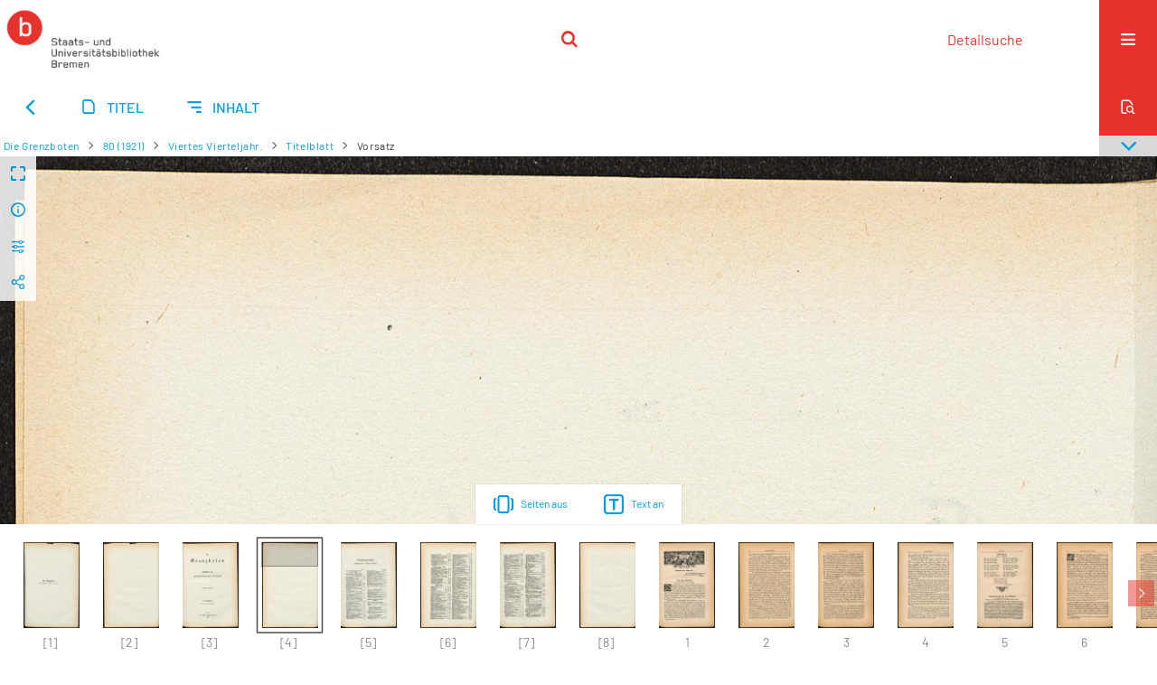

--- FILE ---
content_type: text/html;charset=utf-8
request_url: https://brema.suub.uni-bremen.de/grenzboten/339553
body_size: 10949
content:
<!DOCTYPE html>
<html lang="de"><head><title>Die Grenzboten / Viertes Vierteljah... [4</title><meta name="twitter:image" content="http://brema.suub.uni-bremen.de/grenzboten/download/webcache/304/339552"><meta name="twitter:title" content="Die Grenzboten / "><meta property="og:site" content="Die Grenzboten"><meta property="og:url" content="http://brema.suub.uni-bremen.de/grenzboten/339553"><meta property="og:type" content="page"><meta property="og:title" content=""><meta property="book:release_date" content=""><meta property="og:image" content="http://brema.suub.uni-bremen.de/grenzboten/download/webcache/304/339552"><meta property="og:image:width" content="304"><meta property="og:image:height" content="466"><meta http-equiv="Content-Type" content="xml; charset=UTF-8"><meta name="viewport" content="width = device-width, initial-scale = 1"><meta name="description" content="Die Grenzboten"><meta lang="de" content=""><link rel="shortcut icon" href="/grenzboten/domainimage/favicon.ico" type="image/x-icon"><link rel="alternate" type="application/rss+xml" title="Die Grenzboten" href="/grenzboten/rss"><link type="text/css" href="/css/suub-balancer_front1.suubdfggb_content.css?2499092661160459516" rel="stylesheet"><link type="text/css" href="/thirdparty/shariff/shariff.complete.css" rel="stylesheet"><script src="/thirdparty/jquery-3.6.0.min.js">&#160;</script><script defer src="/static/scripts/main.js">&#160;</script><script defer src="/static/scripts/common.js">&#160;</script><script defer src="/static/scripts/fulltext.js">&#160;</script><script defer src="/static/scripts/base23.js">&#160;</script><script defer src="/thirdparty/shariff/shariff.complete.js">&#160;</script><link type="text/css" href="/static/scripts/thirdparty/OpenLayers-4.6.5/ol.css" rel="stylesheet"><script defer src="/static/scripts/thirdparty/OpenLayers-4.6.5/polyfill.js">&#160;</script><script defer src="/static/scripts/thirdparty/OpenLayers-4.6.5/ol.min.js">&#160;</script><script defer src="/static/scripts/zoom.js">&#160;</script></head><body style="" class="bd-guest   bd-flexLayout  bd-r-suub bd-m- bd-suubdfggb  bd-retroPeriodicals bd-periodical bd-portal bd-pages bd-portal-zoom bd-pages-zoom bd-periodical-zoom bd-periodical-zoom-339553 bd-list-rows bd-use-base23 bd-contribution"><span style="display:none" id="meta"><var id="tree">&#160;<var id="timeout" value="3600" class=" sessionsys"> </var><var id="name" value="suubdfggb" class=" domain"> </var><var id="relativeRootDomain" value="suub" class=" domain"> </var><var id="pathinfo" value="/grenzboten/id/339553" class=" request"> </var><var id="fulldata" value="false" class=" domain"> </var><var id="search-linkDetailedsearchScope" value="domain" class=" templating"> </var><var id="class" value="periodical" class=" request"> </var><var id="classtype" value="portal" class=" request"> </var><var id="tab" value="zoom" class=" request"> </var><var id="id" value="339553" class=" request"> </var><var id="leftColToggled" value="false" class=" session"> </var><var id="facetFilterToggled" value="false" class=" session"> </var><var id="topheight" value="86" class=" session"> </var><var id="bottomheight" value="62" class=" session"> </var><var id="bodywidth" value="1000" class=" session"> </var><var id="centercolwidth" value="1280" class=" session"> </var><var id="middlerowheight" value="570" class=" session"> </var><var id="numberOfThumbs" value="20" class=" session"> </var><var id="clientwidth" value="1000" class=" session"> </var><var id="fullScreen" value="false" class=" session"> </var><var id="staticWidth" value="false" class=" session"> </var><var id="rightcolwidth" value="0" class=" session"> </var><var id="leftcolwidth" value="0" class=" session"> </var><var id="zoomwidth" value="0" class=" session"> </var><var id="mode" value="w" class=" session"> </var><var id="initialized" value="true" class=" session"> </var><var id="sizes" value="128,1200,2000,0,1000,304,1504,504,800" class=" webcache"> </var><var id="availableZoomLevels" value="304,504,800,1000,1504,2000" class=" webcache"> </var><var id="js-toggleMobileNavi" value="None" class=" templating"> </var><var id="fullscreen-fullzoomOnly" value="false" class=" templating"> </var><var id="css-mobileMin" value="16384px" class=" templating"> </var><var id="tei-on" value="false" class=" templating"> </var><var id="search-alertIfEmpty" value="false" class=" templating"> </var><var id="search-quicksearchScope" value="domain" class=" templating"> </var><var id="search-toggleListMinStructs" value="3" class=" templating"> </var><var id="search-highlightingColor" value="00808066" class=" templating"> </var><var id="layout-wrapperMargins" value="body" class=" templating"> </var><var id="layout-useMiddleContentDIV" value="false" class=" templating"> </var><var id="layout-navPortAboveMiddleContentDIV" value="false" class=" templating"> </var><var id="navPort-align" value="center" class=" templating"> </var><var id="navPort-searchTheBookInit" value="closed" class=" templating"> </var><var id="navPath-pageviewStructureResize" value="css" class=" templating"> </var><var id="layout-useLayout" value="singleColumn" class=" templating"> </var><var id="listNavigation-keepToggleState" value="true" class=" templating"> </var><var id="fullscreen-mode" value="None" class=" templating"> </var><var id="groups" value="guest" class=" user"> </var><var id="zoomfullScreen" value="" class="session"> </var><var id="availableZoomLevels" value="304,504,800,1000,1504,2000" class="                 webcache"> </var><var id="oversizes" value="4000,30000,8000,6000,15000,10000" class="webcache"> </var><var id="zoomTileSize" value="512" class="webcache"> </var><var id="zoom-name" value="zoom" class="                 templating"> </var><var id="zoom-thumbLabels" value="pagination" class="                 templating"> </var><var id="zoom-saveFilters" value="true" class="                 templating"> </var><var id="zoom-toggler" value="pagetext,thumbs" class="                 templating"> </var><var id="zoom-showThumbPageNumber" value="true" class="                 templating"> </var><var id="zoom-prevAndNextPageStyle" value="likePageview" class="                 templating"> </var><var id="zoom-saveSettings" value="true" class="                 templating"> </var><var id="zoom-pagetextTogglerShow" value="ifHasText" class="                 templating"> </var><var id="zoom-thumbLabelColor" value="888" class="                 templating"> </var><var id="zoom-backgroundColor" value="255,255,255" class="                 templating"> </var><var id="zoom-scaleLine" value="false" class="                 templating"> </var><var id="zoom-controlColor" value="0,0,0" class="                 templating"> </var><var id="zoom-fitTo" value="width" class="                 templating"> </var><var id="zoom-thumbTogglerInitPos" value="visible" class="                 templating"> </var></var><var id="client" value="browser">&#160;</var><var id="guest" value="true">&#160;</var><var class="layout" id="colleft" value="zoom,">&#160;</var><var class="layout" id="colright" value="">&#160;</var></span><div id="custom-menu-layer" class="wiki wiki-layer custom-menu-layer wiki-custom-menu-layer customMenuLayer "><div>
  <span class="chooseLanguage langEls"><a class="uppercase sel"><abbr>de</abbr></a><a href="/action/changeLanguage?lang=en" class="uppercase "><abbr title="Sprache &#228;ndern: Englisch">en</abbr></a></span>
  <div class="custom-menu-layer ml-close">Schlie&#223;en</div>
  <h1><a href="/">Home</a></h1>
  <h1><a href="/search">Detailsuche</a></h1>
  <br>
  <section><div class="menusection domainBox"><h4 class="menuheader" id="menuheaderDomainbox"><div>Sammlungen</div></h4><div class="menubox menubox menuboxDomainbox menuboxDomainbox-tree "><ul class="vl-nav nav"><li><a href="/" id="suub" class="">Digitale Sammlungen</a></li><li class=""><ul><li><a class="suub-child suubtheater " href="/suubtheater">Bremer Theaterzettel</a></li></ul></li><li class=""><ul><li><a class="suub-child brembuerg " href="/brembuerg">Bremische B&#252;rgerschaft</a></li></ul></li><li class=""><ul><li><a class="suub-child suubpapyri " href="/papyri">Die Bremer Papyri</a></li></ul></li><li class="sel"><ul><li><a class="suub-child suubdfggb sel " href="/grenzboten">Die Grenzboten</a></li></ul></li><li class=""><ul><li><a class="suub-child suubdsdk " href="/dsdk">Digitale Sammlung Deutscher Kolonialismus</a></li></ul></li><li class=""><ul><li><a class="suub-child suubcasual " href="/suubcasual">Gelegenheitsschrifttum </a></li></ul></li><li class=""><ul><li><a class="suub-child suubms " href="/ms">Mittelalterliche Handschriften</a></li></ul></li><li class=""><ul><li><a class="suub-child suubna " href="/nachlaesse">Nachl&#228;sse und Autographen</a></li><li class=""><ul><li><a class="suubna-child erman " href="/erman">Nachlass Adolf Erman</a></li></ul></li><li class=""><ul><li><a class="suubna-child knigge " href="/knigge">Nachlass Adolph Knigge</a></li></ul></li><li class=""><ul><li><a class="suubna-child halle " href="/halle">Nachlass Henni von Halle</a></li></ul></li></ul></li><li class=""><ul><li><a class="suub-child hist_zeit " href="/hist_zeit">Zeitungen</a></li><li class=""><ul><li><a class="hist_zeit-child bremzeit " href="/bremzeit">Bremische Zeitungen</a></li></ul></li><li class=""><ul><li><a class="hist_zeit-child zeitungen17 " href="/zeitungen17">Historische Zeitungen</a></li></ul></li></ul></li></ul></div></div></section>
  <br>
  <h2><a id="linkImprint" class=" textlink" href="https://www.suub.uni-bremen.de/infos/impressum/" type="external">Impressum</a></h2> 
  <h2><a id="linkPrivacy" class=" textlink" href="https://www.suub.uni-bremen.de/infos/datenschutzerklaerung/" type="external">Datenschutz</a></h2> 

</div></div><div id="main" class="divmain "><div id="topParts" class=""><header role="banner" class=""><div id="defaultTop" class="wiki wiki-top defaultTop wiki-defaultTop defaultTop "><p></p></div><div id="mobileTop" class="defaultTop"><div class="main"><div id="topLogo"><a href="/suub" title="HOME">&#160;</a></div><div class="topLiner"><div class="vlsControl vl-mobile-top"><div class="searchbox totoggle"><form method="get" onsubmit='return alertIfEmpty("mobileQuicksearch")' name="searchBox" class="searchform" id="mobilequickSearchform" action="/grenzboten/search/quick"><a class="textlink   " id="searchexpert" href="/grenzboten/search"><span>Detailsuche</span></a><div id="mqs-wrap"><label class="screenreaders" for="mobileQuicksearch">Schnellsuche: </label><span class="button large edge slim flat noborder searchglass glassindic"><span style="display:none">&#160;</span></span><input type="text" id="mobileQuicksearch" name="query" class="quicksearch" onfocus="this.value=''" style="" placeholder="Suche " value="" preset="" msg="Bitte mindestens einen Suchbegriff eingeben."></div><button type="submit" id="quicksearchSubmit" class=" button large edge slim flat noborder searchglass"><span class="hidden">OK</span></button></form></div></div></div><div title="Men&#252;" class="button custom-menu-layer top-toggler large flat noborder contents toggle leftParts"><span style="display: none;">&#160;</span></div></div></div></header></div><div id="centerParts" class="maincol "><main role="main" class=""><img alt="" style="position:absolute;left:-9999px" id="cInfo" width="0" height="0"><nav class="navPort   "><ul id="navPort" class="nav-inline navPort-pages navPort-periodical-zoom"><li id="navUrlTab" class="viewCtrl firstCtrl"><a href="/zeitungen17/date/day/1246157?d=1688-11-24" class="lastNavUrl"><i class="cap tab">Ergebnisliste</i></a></li><li class="viewCtrl  tab-titleinfo evenCtrl tab-periodical tab-pages-titleinfo" id="tab-periodical-titleinfo"><a href="/grenzboten/periodical/titleinfo/339548"><i class="cap tab">Titel</i><i class="cap abbrTab __tabTitleinfoAbbr">Titel</i></a></li><li class="viewCtrl  tab-structure lastCtrl tab-periodical tab-pages-structure" id="tab-periodical-structure"><a href="/grenzboten/periodical/structure/339548"><i class="cap tab">Inhalt</i><i class="cap abbrTab __tabStructureAbbr">Inhalt</i></a></li><span style="font-size:0px">&#160;</span></ul><div id="searchTheBook" class="searchTheBook searchTheBook-pages searchTheBook-zoom ly-"><form method="get" class="searchform" action="/grenzboten/periodical/search/339553" id="inbookSearch"><div class="input-wrapper "><label class="screenreaders" for="inputSearchTheBook">Im Heft suchen</label><input type="text" name="query" id="inputSearchTheBook" placeholder="Im Heft suchen" value=""></div><span class="vlsControl"><button type="submit" id="quicksearchSubmit" title="Im Heft suchen" class="button searchglass flat noborder "><span style="display: none">&#160;</span></button></span></form></div></nav><nav role="navigation" content="content-navpath" class="structure-layer"><div id="navPath" class="structure-layer-navPath "><div class="path"><a class="item journal" href="/grenzboten/periodical/zoom/339550">Die Grenzboten</a> <span class="npNext npItem"> </span><a class="item journal_volume" href="/grenzboten/periodical/zoom/339550">80 (1921)</a> <span class="npNext npItem"> </span><a class="item journal_issue" href="/grenzboten/periodical/zoom/339550">Viertes Vierteljahr.</a> <span class="npNext npItem"> </span><a class="item codex" href="/grenzboten/periodical/zoom/339550">Titelblatt</a> <span class="npNext npItem"> </span><span class="item">Vorsatz</span> </div><div class="vls-open-Layer get-pageviewStructure" id="open-pageviewStructure-tree" title="Inhaltliche Struktur"><div class="ar hidden">&#160;</div></div></div></nav><nav role="navigation" content="content-structure" class="structure-layer"><div class="pageviewStructure-tree structlist-elem"><var id="pageviewStructure-collection" value=""> </var><var id="pageviewStructure-class" value="periodical"> </var><var id="pageviewStructure-ctx" value=""> </var><div class="treeLoading">Wird geladen ...</div></div></nav><var id="nextImageTab" value="zoom"> </var><var id="prevImageTab" value="zoom"> </var><var id="firstImageID" value="339553"> </var><var id="pageview-controls" class="templating" value="modern"> </var><div style="position:relative"><div class="zoompane prevNext likePageview" style="position:absolute;width:100%"><i title="Vorige Seite" class="vls-button zoom__nav zoom__page prevnext                " id="zoom__navPrev"><i class="fa-icon markLink" id="prevPageMark"><span>&#160;</span></i></i><i title="N&#228;chste Seite" class="vls-button zoom__nav zoom__page prevnext                " id="zoom__navNext"><i class="fa-icon markLink" id="nextPageMark"><span>&#160;</span></i></i></div></div><div xmlns:vls="http://semantics.de/vls" id="map" class="zoompane" vls:ot_id="339553" vls:width="1963" vls:height="3012" vls:footersize="0" vls:dpi="300" vls:dpiRestrict="" vls:flip_rotate="nop" vls:zoomsizes="304,504,800,1000,1504,2000"> <div class="vl-pageview-controls"><div class="contents"><div class="vl-pbuttons"><a title="Vollbild" class="vl-btn fullzoom icon-fullscreen-open">&#160;</a><a class="vl-btn toggle mdContextinfo info" title="Titel">&#160;</a><a class="vl-btn toggle zoom__filterSliders icon-sliders" title="Bildbearbeitung">&#160;</a><a style="text-decoration:none" class="vl-btn toggle vl-socialnetworks icon-share" title="Social Media"> </a></div><div id="mdContextinfo" class="totoggle"><div class="header vl-btn-height"><div>Beitrag&#160; </div></div><div class="iiif"><a target="iiif-manifest" href="/i3f/v20/339548/manifest">IIIF-Manifest</a></div></div><div id="zoom__filterSliders" class="totoggle"><div id="zoom__filterSlidersContent"><i id="zoom__rotateClockwise" title="nach rechts drehen" class="vls-button icon-cw">&#160;</i><i id="zoom__rotateCounterclockwise" title="nach links drehen" class="vls-button icon-ccw">&#160;</i><div><i class="vls-button icon-sun" title="Helligkeit">&#160;</i><input id="brightness" type="range" min="0" max="200" value="100" unit="%"><span id="brightnessAmount">&#160;</span></div><div><i class="vls-button icon-adjust" title="Kontrast">&#160;</i><input id="contrast" type="range" min="0" max="200" value="100" unit="%"><span id="contrastAmount">&#160;</span></div><div><i class="vls-button icon-switch" title="Invertierung">&#160;</i><input id="invert" type="range" min="0" max="100" value="0" unit="%"><span id="invertAmount">&#160;</span></div><div><i class="vls-button icon-moon" title="Graustufen">&#160;</i><input id="grayscale" type="range" min="0" max="100" value="0" unit="%"><span id="grayscaleAmount">&#160;</span></div><div><i class="vls-button icon-video-alt" title="Sepia">&#160;</i><input id="sepia" type="range" min="0" max="100" value="0" unit="%"><span id="sepiaAmount">&#160;</span></div><i id="zoom__filterReset" title="zur&#252;cksetzen" class="vls-button icon-cw-arrows">&#160;</i></div></div><div id="vl-webcachesizes" class="totoggle"><div class="header vl-btn-height">Einzelbild herunterladen</div><div style="display:flex"><div class="key"><span>verf&#252;gbare Breiten</span></div><div><div style="padding-bottom:.5em"><a download="339553-klein" title="Bild herunterladen" class="" href="/grenzboten/download/webcache/504/339553">JPEG klein</a></div><div style="padding-bottom:.5em"><a download="339553-gro&#223;" title="Bild herunterladen" class="" href="/grenzboten/download/webcache/1000/339553">JPEG gro&#223;</a></div><div style="padding-bottom:.5em"><a download="339553-gr&#246;&#223;er" title="Bild herunterladen" class="" href="/grenzboten/download/webcache/2000/339553">JPEG gr&#246;&#223;er</a></div></div></div></div><div id="vl-socialnetworks" class="totoggle"><div class="shariff" data-orientation="vertical" data-url="https://brema.suub.uni-bremen.de/grenzboten/id/339553" data-media-url="" data-services='["twitter,"pinterest,"facebook]'>&#160;</div></div></div></div></div><div id="zoom__thumbSlider" class="zoom-paging"><div id="zoom__thumbSlider__bg"><span stlye="display: none;">&#160;</span></div><div class="centered-abs "><div class="" id="zoom__thumbToggler"><a class="show" title="Seiten an"><span>Seiten an</span></a><a class="hide" title="Seiten aus"><span>Seiten aus</span></a></div><div id="zoom__pagetextToggler"><a class="" href="/grenzboten/periodical/pagetext/339553" title="Text an"><span>Text an</span></a></div></div></div><div id="pageList" style="display:none"><span data-id="339550" data-type="vl-image" data-pagination="" data-w="1963" data-h="3012" data-pcaption="">&#160;</span><span data-id="339551" data-type="vl-image" data-pagination="" data-w="1963" data-h="3012" data-pcaption="[Seite 2]">&#160;</span><span data-id="339552" data-type="vl-image" data-pagination="" data-w="1963" data-h="3012" data-pcaption="">&#160;</span><span data-id="339553" data-type="vl-image" data-pagination="" data-w="1963" data-h="3012" data-pcaption="[Seite 4]">&#160;</span><span data-id="339554" data-type="vl-image" data-pagination="" data-w="1963" data-h="3012" data-pcaption="">&#160;</span><span data-id="339555" data-type="vl-image" data-pagination="" data-w="1963" data-h="3012" data-pcaption="[Seite 6]">&#160;</span><span data-id="339556" data-type="vl-image" data-pagination="" data-w="1963" data-h="3012" data-pcaption="[Seite 7]">&#160;</span><span data-id="339557" data-type="vl-image" data-pagination="" data-w="1963" data-h="3012" data-pcaption="[Seite 8]">&#160;</span><span data-id="339558" data-type="vl-image" data-pagination="1" data-w="1963" data-h="3012" data-pcaption="Der Arier-Gedanke">&#160;</span><span data-id="339559" data-type="vl-image" data-pagination="2" data-w="1963" data-h="3012" data-pcaption="Seite 2">&#160;</span><span data-id="339560" data-type="vl-image" data-pagination="3" data-w="1963" data-h="3012" data-pcaption="Seite 3">&#160;</span><span data-id="339561" data-type="vl-image" data-pagination="4" data-w="1963" data-h="3012" data-pcaption="Seite 4">&#160;</span><span data-id="339562" data-type="vl-image" data-pagination="5" data-w="1963" data-h="3012" data-pcaption="Hindenburg : zum 2. Oktober">&#160;</span><span data-id="339563" data-type="vl-image" data-pagination="6" data-w="1963" data-h="3012" data-pcaption="Seite 6">&#160;</span><span data-id="339564" data-type="vl-image" data-pagination="7" data-w="1963" data-h="3012" data-pcaption="Seite 7">&#160;</span><span data-id="339565" data-type="vl-image" data-pagination="8" data-w="1963" data-h="3012" data-pcaption="Seite 8">&#160;</span><span data-id="339566" data-type="vl-image" data-pagination="9" data-w="1963" data-h="3012" data-pcaption="Seite 9">&#160;</span><span data-id="339567" data-type="vl-image" data-pagination="10" data-w="1963" data-h="3012" data-pcaption="Seite 10">&#160;</span><span data-id="339568" data-type="vl-image" data-pagination="11" data-w="1963" data-h="3012" data-pcaption="1905 - 1918 - 1921">&#160;</span><span data-id="339569" data-type="vl-image" data-pagination="12" data-w="1963" data-h="3012" data-pcaption="Seite 12">&#160;</span><span data-id="339570" data-type="vl-image" data-pagination="13" data-w="1963" data-h="3012" data-pcaption="Seite 13">&#160;</span><span data-id="339571" data-type="vl-image" data-pagination="14" data-w="1963" data-h="3012" data-pcaption="Seite 14">&#160;</span><span data-id="339572" data-type="vl-image" data-pagination="15" data-w="1963" data-h="3012" data-pcaption="Seite 15">&#160;</span><span data-id="339573" data-type="vl-image" data-pagination="16" data-w="1963" data-h="3012" data-pcaption="Seite 16">&#160;</span><span data-id="339574" data-type="vl-image" data-pagination="17" data-w="1963" data-h="3012" data-pcaption="Seite 17">&#160;</span><span data-id="339575" data-type="vl-image" data-pagination="18" data-w="1963" data-h="3012" data-pcaption="Seite 18">&#160;</span><span data-id="339576" data-type="vl-image" data-pagination="19" data-w="1963" data-h="3012" data-pcaption="Seite 19">&#160;</span><span data-id="339577" data-type="vl-image" data-pagination="20" data-w="1963" data-h="3012" data-pcaption="Seite 20">&#160;</span><span data-id="339578" data-type="vl-image" data-pagination="21" data-w="1963" data-h="3012" data-pcaption="Alte und neues Heer : IX. Kappd&#228;mmerung">&#160;</span><span data-id="339579" data-type="vl-image" data-pagination="22" data-w="1963" data-h="3012" data-pcaption="Seite 22">&#160;</span><span data-id="339580" data-type="vl-image" data-pagination="23" data-w="1963" data-h="3012" data-pcaption="Seite 23">&#160;</span><span data-id="339581" data-type="vl-image" data-pagination="24" data-w="1963" data-h="3012" data-pcaption="Seite 24">&#160;</span><span data-id="339582" data-type="vl-image" data-pagination="25" data-w="1963" data-h="3012" data-pcaption="Seite 25">&#160;</span><span data-id="339583" data-type="vl-image" data-pagination="26" data-w="1963" data-h="3012" data-pcaption="Weltspiegel">&#160;</span><span data-id="339584" data-type="vl-image" data-pagination="27" data-w="1963" data-h="3012" data-pcaption="Seite 27">&#160;</span><span data-id="339585" data-type="vl-image" data-pagination="28" data-w="1963" data-h="3012" data-pcaption="Seite 28">&#160;</span><span data-id="339586" data-type="vl-image" data-pagination="29" data-w="1963" data-h="3012" data-pcaption="B&#252;cherschau">&#160;</span><span data-id="339587" data-type="vl-image" data-pagination="30" data-w="1963" data-h="3012" data-pcaption="Seite 30">&#160;</span><span data-id="339588" data-type="vl-image" data-pagination="31" data-w="1963" data-h="3012" data-pcaption="Seite 31">&#160;</span><span data-id="339589" data-type="vl-image" data-pagination="32" data-w="1963" data-h="3012" data-pcaption="Anzeigen">&#160;</span><span data-id="339590" data-type="vl-image" data-pagination="33" data-w="1963" data-h="3012" data-pcaption="Winterbeginn ohne B&#252;rgerkrieg">&#160;</span><span data-id="339591" data-type="vl-image" data-pagination="34" data-w="1963" data-h="3012" data-pcaption="Seite 34">&#160;</span><span data-id="339592" data-type="vl-image" data-pagination="35" data-w="1963" data-h="3012" data-pcaption="Seite 35">&#160;</span><span data-id="339593" data-type="vl-image" data-pagination="36" data-w="1963" data-h="3012" data-pcaption="Seite 36">&#160;</span><span data-id="339594" data-type="vl-image" data-pagination="37" data-w="1963" data-h="3012" data-pcaption="Seite 37">&#160;</span><span data-id="339595" data-type="vl-image" data-pagination="38" data-w="1963" data-h="3012" data-pcaption="Seite 38">&#160;</span><span data-id="339596" data-type="vl-image" data-pagination="39" data-w="1963" data-h="3012" data-pcaption="Seite 39">&#160;</span><span data-id="339597" data-type="vl-image" data-pagination="40" data-w="1963" data-h="3012" data-pcaption="Seite 40">&#160;</span><span data-id="339598" data-type="vl-image" data-pagination="41" data-w="1963" data-h="3012" data-pcaption="Seite 41">&#160;</span><span data-id="339599" data-type="vl-image" data-pagination="42" data-w="1963" data-h="3012" data-pcaption="Seite 42">&#160;</span><span data-id="339600" data-type="vl-image" data-pagination="43" data-w="1963" data-h="3012" data-pcaption="Seite 43">&#160;</span><span data-id="339601" data-type="vl-image" data-pagination="44" data-w="1963" data-h="3012" data-pcaption="Seite 44">&#160;</span><span data-id="339602" data-type="vl-image" data-pagination="45" data-w="1963" data-h="3012" data-pcaption="Seite 45">&#160;</span><span data-id="339603" data-type="vl-image" data-pagination="46" data-w="1963" data-h="3012" data-pcaption="Seite 46">&#160;</span><span data-id="339604" data-type="vl-image" data-pagination="47" data-w="1963" data-h="3012" data-pcaption="Seite 47">&#160;</span><span data-id="339605" data-type="vl-image" data-pagination="48" data-w="1963" data-h="3012" data-pcaption="Seite 48">&#160;</span><span data-id="339606" data-type="vl-image" data-pagination="49" data-w="1963" data-h="3012" data-pcaption="Seite 49">&#160;</span><span data-id="339607" data-type="vl-image" data-pagination="50" data-w="1963" data-h="3012" data-pcaption="Seite 50">&#160;</span><span data-id="339608" data-type="vl-image" data-pagination="51" data-w="1963" data-h="3012" data-pcaption="Seite 51">&#160;</span><span data-id="339609" data-type="vl-image" data-pagination="52" data-w="1963" data-h="3012" data-pcaption="Seite 52">&#160;</span><span data-id="339610" data-type="vl-image" data-pagination="53" data-w="1963" data-h="3012" data-pcaption="Seite 53">&#160;</span><span data-id="339611" data-type="vl-image" data-pagination="54" data-w="1963" data-h="3012" data-pcaption="Seite 54">&#160;</span><span data-id="339612" data-type="vl-image" data-pagination="55" data-w="1963" data-h="3012" data-pcaption="Seite 55">&#160;</span><span data-id="339613" data-type="vl-image" data-pagination="56" data-w="1963" data-h="3012" data-pcaption="Seite 56">&#160;</span><span data-id="339614" data-type="vl-image" data-pagination="57" data-w="1963" data-h="3012" data-pcaption="Seite 57">&#160;</span><span data-id="339615" data-type="vl-image" data-pagination="58" data-w="1963" data-h="3012" data-pcaption="Seite 58">&#160;</span><span data-id="339616" data-type="vl-image" data-pagination="59" data-w="1963" data-h="3012" data-pcaption="Seite 59">&#160;</span><span data-id="339617" data-type="vl-image" data-pagination="60" data-w="1963" data-h="3012" data-pcaption="Seite 60">&#160;</span><span data-id="339618" data-type="vl-image" data-pagination="61" data-w="1963" data-h="3012" data-pcaption="Seite 61">&#160;</span><span data-id="339619" data-type="vl-image" data-pagination="62" data-w="1963" data-h="3012" data-pcaption="Seite 62">&#160;</span><span data-id="339620" data-type="vl-image" data-pagination="63" data-w="1963" data-h="3012" data-pcaption="B&#252;cherschau">&#160;</span><span data-id="339621" data-type="vl-image" data-pagination="64" data-w="1963" data-h="3012" data-pcaption="Seite 64">&#160;</span><span data-id="339622" data-type="vl-image" data-pagination="65" data-w="1963" data-h="3012" data-pcaption="Um den Frieden Europas">&#160;</span><span data-id="339623" data-type="vl-image" data-pagination="66" data-w="1963" data-h="3012" data-pcaption="Seite 66">&#160;</span><span data-id="339624" data-type="vl-image" data-pagination="67" data-w="1963" data-h="3012" data-pcaption="Seite 67">&#160;</span><span data-id="339625" data-type="vl-image" data-pagination="68" data-w="1963" data-h="3012" data-pcaption="Seite 68">&#160;</span><span data-id="339626" data-type="vl-image" data-pagination="69" data-w="1963" data-h="3012" data-pcaption="Seite 69">&#160;</span><span data-id="339627" data-type="vl-image" data-pagination="70" data-w="1963" data-h="3012" data-pcaption="Seite 70">&#160;</span><span data-id="339628" data-type="vl-image" data-pagination="71" data-w="1963" data-h="3012" data-pcaption="Seite 71">&#160;</span><span data-id="339629" data-type="vl-image" data-pagination="72" data-w="1963" data-h="3012" data-pcaption="Seite 72">&#160;</span><span data-id="339630" data-type="vl-image" data-pagination="73" data-w="1963" data-h="3012" data-pcaption="Seite 73">&#160;</span><span data-id="339631" data-type="vl-image" data-pagination="74" data-w="1963" data-h="3012" data-pcaption="Seite 74">&#160;</span><span data-id="339632" data-type="vl-image" data-pagination="75" data-w="1963" data-h="3012" data-pcaption="Seite 75">&#160;</span><span data-id="339633" data-type="vl-image" data-pagination="76" data-w="1963" data-h="3012" data-pcaption="Seite 76">&#160;</span><span data-id="339634" data-type="vl-image" data-pagination="77" data-w="1963" data-h="3012" data-pcaption="Seite 77">&#160;</span><span data-id="339635" data-type="vl-image" data-pagination="78" data-w="1963" data-h="3012" data-pcaption="Seite 78">&#160;</span><span data-id="339636" data-type="vl-image" data-pagination="79" data-w="1963" data-h="3012" data-pcaption="Seite 79">&#160;</span><span data-id="339637" data-type="vl-image" data-pagination="80" data-w="1963" data-h="3012" data-pcaption="Seite 80">&#160;</span><span data-id="339638" data-type="vl-image" data-pagination="81" data-w="1963" data-h="3012" data-pcaption="Seite 81">&#160;</span><span data-id="339639" data-type="vl-image" data-pagination="82" data-w="1963" data-h="3012" data-pcaption="Seite 82">&#160;</span><span data-id="339640" data-type="vl-image" data-pagination="83" data-w="1963" data-h="3012" data-pcaption="Seite 83">&#160;</span><span data-id="339641" data-type="vl-image" data-pagination="84" data-w="1963" data-h="3012" data-pcaption="Seite 84">&#160;</span><span data-id="339642" data-type="vl-image" data-pagination="85" data-w="1963" data-h="3012" data-pcaption="Seite 85">&#160;</span><span data-id="339643" data-type="vl-image" data-pagination="86" data-w="1963" data-h="3012" data-pcaption="Seite 86">&#160;</span><span data-id="339644" data-type="vl-image" data-pagination="87" data-w="1963" data-h="3012" data-pcaption="Seite 87">&#160;</span><span data-id="339645" data-type="vl-image" data-pagination="88" data-w="1963" data-h="3012" data-pcaption="Seite 88">&#160;</span><span data-id="339646" data-type="vl-image" data-pagination="89" data-w="1963" data-h="3012" data-pcaption="Seite 89">&#160;</span><span data-id="339647" data-type="vl-image" data-pagination="90" data-w="1963" data-h="3012" data-pcaption="Seite 90">&#160;</span><span data-id="339648" data-type="vl-image" data-pagination="91" data-w="1963" data-h="3012" data-pcaption="Seite 91">&#160;</span><span data-id="339649" data-type="vl-image" data-pagination="92" data-w="1963" data-h="3012" data-pcaption="Seite 92">&#160;</span><span data-id="339650" data-type="vl-image" data-pagination="93" data-w="1963" data-h="3012" data-pcaption="Seite 93">&#160;</span><span data-id="339651" data-type="vl-image" data-pagination="94" data-w="1963" data-h="3012" data-pcaption="Seite 94">&#160;</span><span data-id="339652" data-type="vl-image" data-pagination="95" data-w="1963" data-h="3012" data-pcaption="B&#252;cherschau">&#160;</span><span data-id="339653" data-type="vl-image" data-pagination="96" data-w="1963" data-h="3012" data-pcaption="Seite 96">&#160;</span><span data-id="339654" data-type="vl-image" data-pagination="97" data-w="1963" data-h="3012" data-pcaption="Reaktion auf Oberschlesien">&#160;</span><span data-id="339655" data-type="vl-image" data-pagination="98" data-w="1963" data-h="3012" data-pcaption="Seite 98">&#160;</span><span data-id="339656" data-type="vl-image" data-pagination="99" data-w="1963" data-h="3012" data-pcaption="Seite 99">&#160;</span><span data-id="339657" data-type="vl-image" data-pagination="100" data-w="1963" data-h="3012" data-pcaption="Seite 100">&#160;</span><span data-id="339658" data-type="vl-image" data-pagination="101" data-w="1963" data-h="3012" data-pcaption="Seite 101">&#160;</span><span data-id="339659" data-type="vl-image" data-pagination="102" data-w="1963" data-h="3012" data-pcaption="Seite 102">&#160;</span><span data-id="339660" data-type="vl-image" data-pagination="103" data-w="1963" data-h="3012" data-pcaption="Seite 103">&#160;</span><span data-id="339661" data-type="vl-image" data-pagination="104" data-w="1963" data-h="3012" data-pcaption="Seite 104">&#160;</span><span data-id="339662" data-type="vl-image" data-pagination="105" data-w="1963" data-h="3012" data-pcaption="Seite 105">&#160;</span><span data-id="339663" data-type="vl-image" data-pagination="106" data-w="1963" data-h="3012" data-pcaption="Seite 106">&#160;</span><span data-id="339664" data-type="vl-image" data-pagination="107" data-w="1963" data-h="3012" data-pcaption="Seite 107">&#160;</span><span data-id="339665" data-type="vl-image" data-pagination="108" data-w="1963" data-h="3012" data-pcaption="Seite 108">&#160;</span><span data-id="339666" data-type="vl-image" data-pagination="109" data-w="1963" data-h="3012" data-pcaption="Seite 109">&#160;</span><span data-id="339667" data-type="vl-image" data-pagination="110" data-w="1963" data-h="3012" data-pcaption="Seite 110">&#160;</span><span data-id="339668" data-type="vl-image" data-pagination="111" data-w="1963" data-h="3012" data-pcaption="Seite 111">&#160;</span><span data-id="339669" data-type="vl-image" data-pagination="112" data-w="1963" data-h="3012" data-pcaption="Seite 112">&#160;</span><span data-id="339670" data-type="vl-image" data-pagination="113" data-w="1963" data-h="3012" data-pcaption="Seite 113">&#160;</span><span data-id="339671" data-type="vl-image" data-pagination="114" data-w="1963" data-h="3012" data-pcaption="Seite 114">&#160;</span><span data-id="339672" data-type="vl-image" data-pagination="115" data-w="1963" data-h="3012" data-pcaption="Seite 115">&#160;</span><span data-id="339673" data-type="vl-image" data-pagination="116" data-w="1963" data-h="3012" data-pcaption="Seite 116">&#160;</span><span data-id="339674" data-type="vl-image" data-pagination="117" data-w="1963" data-h="3012" data-pcaption="Seite 117">&#160;</span><span data-id="339675" data-type="vl-image" data-pagination="118" data-w="1963" data-h="3012" data-pcaption="Seite 118">&#160;</span><span data-id="339676" data-type="vl-image" data-pagination="119" data-w="1963" data-h="3012" data-pcaption="Seite 119">&#160;</span><span data-id="339677" data-type="vl-image" data-pagination="120" data-w="1963" data-h="3012" data-pcaption="Seite 120">&#160;</span><span data-id="339678" data-type="vl-image" data-pagination="121" data-w="1963" data-h="3012" data-pcaption="Seite 121">&#160;</span><span data-id="339679" data-type="vl-image" data-pagination="122" data-w="1963" data-h="3012" data-pcaption="Seite 122">&#160;</span><span data-id="339680" data-type="vl-image" data-pagination="123" data-w="1963" data-h="3012" data-pcaption="Weltspiegel">&#160;</span><span data-id="339681" data-type="vl-image" data-pagination="124" data-w="1963" data-h="3012" data-pcaption="Seite 124">&#160;</span><span data-id="339682" data-type="vl-image" data-pagination="125" data-w="1963" data-h="3012" data-pcaption="Seite 125">&#160;</span><span data-id="339683" data-type="vl-image" data-pagination="126" data-w="1963" data-h="3012" data-pcaption="Seite 126">&#160;</span><span data-id="339684" data-type="vl-image" data-pagination="127" data-w="1963" data-h="3012" data-pcaption="Seite 127">&#160;</span><span data-id="339685" data-type="vl-image" data-pagination="128" data-w="1963" data-h="3012" data-pcaption="Anzeigen">&#160;</span><span data-id="339686" data-type="vl-image" data-pagination="129" data-w="1963" data-h="3012" data-pcaption="Englische Unzuverl&#228;ssigkeit und deutsche Politik">&#160;</span><span data-id="339687" data-type="vl-image" data-pagination="130" data-w="1963" data-h="3012" data-pcaption="Seite 130">&#160;</span><span data-id="339688" data-type="vl-image" data-pagination="131" data-w="1963" data-h="3012" data-pcaption="Seite 131">&#160;</span><span data-id="339689" data-type="vl-image" data-pagination="132" data-w="1963" data-h="3012" data-pcaption="Seite 132">&#160;</span><span data-id="339690" data-type="vl-image" data-pagination="133" data-w="1963" data-h="3012" data-pcaption="Seite 133">&#160;</span><span data-id="339691" data-type="vl-image" data-pagination="134" data-w="1963" data-h="3012" data-pcaption="Seite 134">&#160;</span><span data-id="339692" data-type="vl-image" data-pagination="135" data-w="1963" data-h="3012" data-pcaption="Seite 135">&#160;</span><span data-id="339693" data-type="vl-image" data-pagination="136" data-w="1963" data-h="3012" data-pcaption="Seite 136">&#160;</span><span data-id="339694" data-type="vl-image" data-pagination="137" data-w="1963" data-h="3012" data-pcaption="Seite 137">&#160;</span><span data-id="339695" data-type="vl-image" data-pagination="138" data-w="1963" data-h="3012" data-pcaption="Seite 138">&#160;</span><span data-id="339696" data-type="vl-image" data-pagination="139" data-w="1963" data-h="3012" data-pcaption="Seite 139">&#160;</span><span data-id="339697" data-type="vl-image" data-pagination="140" data-w="1963" data-h="3012" data-pcaption="Seite 140">&#160;</span><span data-id="339698" data-type="vl-image" data-pagination="141" data-w="1963" data-h="3012" data-pcaption="Seite 141">&#160;</span><span data-id="339699" data-type="vl-image" data-pagination="142" data-w="1963" data-h="3012" data-pcaption="Seite 142">&#160;</span><span data-id="339700" data-type="vl-image" data-pagination="143" data-w="1963" data-h="3012" data-pcaption="Seite 143">&#160;</span><span data-id="339701" data-type="vl-image" data-pagination="144" data-w="1963" data-h="3012" data-pcaption="Seite 144">&#160;</span><span data-id="339702" data-type="vl-image" data-pagination="145" data-w="1963" data-h="3012" data-pcaption="Seite 145">&#160;</span><span data-id="339703" data-type="vl-image" data-pagination="146" data-w="1963" data-h="3012" data-pcaption="Seite 146">&#160;</span><span data-id="339704" data-type="vl-image" data-pagination="147" data-w="1963" data-h="3012" data-pcaption="Seite 147">&#160;</span><span data-id="339705" data-type="vl-image" data-pagination="148" data-w="1963" data-h="3012" data-pcaption="Seite 148">&#160;</span><span data-id="339706" data-type="vl-image" data-pagination="149" data-w="1963" data-h="3012" data-pcaption="Seite 149">&#160;</span><span data-id="339707" data-type="vl-image" data-pagination="150" data-w="1963" data-h="3012" data-pcaption="Seite 150">&#160;</span><span data-id="339708" data-type="vl-image" data-pagination="151" data-w="1963" data-h="3012" data-pcaption="Seite 151">&#160;</span><span data-id="339709" data-type="vl-image" data-pagination="152" data-w="1963" data-h="3012" data-pcaption="Seite 152">&#160;</span><span data-id="339710" data-type="vl-image" data-pagination="153" data-w="1963" data-h="3012" data-pcaption="Seite 153">&#160;</span><span data-id="339711" data-type="vl-image" data-pagination="154" data-w="1963" data-h="3012" data-pcaption="Seite 154">&#160;</span><span data-id="339712" data-type="vl-image" data-pagination="155" data-w="1963" data-h="3012" data-pcaption="Seite 155">&#160;</span><span data-id="339713" data-type="vl-image" data-pagination="156" data-w="1963" data-h="3012" data-pcaption="Weltspiegel">&#160;</span><span data-id="339714" data-type="vl-image" data-pagination="157" data-w="1963" data-h="3012" data-pcaption="Seite 157">&#160;</span><span data-id="339715" data-type="vl-image" data-pagination="158" data-w="1963" data-h="3012" data-pcaption="Seite 158">&#160;</span><span data-id="339716" data-type="vl-image" data-pagination="159" data-w="1963" data-h="3012" data-pcaption="Seite 159">&#160;</span><span data-id="339717" data-type="vl-image" data-pagination="160" data-w="1963" data-h="3012" data-pcaption="Seite 160">&#160;</span><span data-id="339718" data-type="vl-image" data-pagination="161" data-w="1963" data-h="3012" data-pcaption="Deutschland der Schuldknecht">&#160;</span><span data-id="339719" data-type="vl-image" data-pagination="162" data-w="1963" data-h="3012" data-pcaption="Seite 162">&#160;</span><span data-id="339720" data-type="vl-image" data-pagination="163" data-w="1963" data-h="3012" data-pcaption="Seite 163">&#160;</span><span data-id="339721" data-type="vl-image" data-pagination="164" data-w="1963" data-h="3012" data-pcaption="Seite 164">&#160;</span><span data-id="339722" data-type="vl-image" data-pagination="165" data-w="1963" data-h="3012" data-pcaption="Seite 165">&#160;</span><span data-id="339723" data-type="vl-image" data-pagination="166" data-w="1963" data-h="3012" data-pcaption="Seite 166">&#160;</span><span data-id="339724" data-type="vl-image" data-pagination="167" data-w="1963" data-h="3012" data-pcaption="Seite 167">&#160;</span><span data-id="339725" data-type="vl-image" data-pagination="168" data-w="1963" data-h="3012" data-pcaption="Seite 168">&#160;</span><span data-id="339726" data-type="vl-image" data-pagination="169" data-w="1963" data-h="3012" data-pcaption="Die Blockade Frankreichs durch die Seem&#228;chte w&#228;hrend des Orleanschen Krieges">&#160;</span><span data-id="339727" data-type="vl-image" data-pagination="170" data-w="1963" data-h="3012" data-pcaption="Seite 170">&#160;</span><span data-id="339728" data-type="vl-image" data-pagination="171" data-w="1963" data-h="3012" data-pcaption="Seite 171">&#160;</span><span data-id="339729" data-type="vl-image" data-pagination="172" data-w="1963" data-h="3012" data-pcaption="Seite 172">&#160;</span><span data-id="339730" data-type="vl-image" data-pagination="173" data-w="1963" data-h="3012" data-pcaption="Seite 173">&#160;</span><span data-id="339731" data-type="vl-image" data-pagination="174" data-w="1963" data-h="3012" data-pcaption="Seite 174">&#160;</span><span data-id="339732" data-type="vl-image" data-pagination="175" data-w="1963" data-h="3012" data-pcaption="Seite 175">&#160;</span><span data-id="339733" data-type="vl-image" data-pagination="176" data-w="1963" data-h="3012" data-pcaption="Seite 176">&#160;</span><span data-id="339734" data-type="vl-image" data-pagination="177" data-w="1963" data-h="3012" data-pcaption="Seite 177">&#160;</span><span data-id="339735" data-type="vl-image" data-pagination="178" data-w="1963" data-h="3012" data-pcaption="Seite 178">&#160;</span><span data-id="339736" data-type="vl-image" data-pagination="179" data-w="1963" data-h="3012" data-pcaption="Seite 179">&#160;</span><span data-id="339737" data-type="vl-image" data-pagination="180" data-w="1963" data-h="3012" data-pcaption="Seite 180">&#160;</span><span data-id="339738" data-type="vl-image" data-pagination="181" data-w="1963" data-h="3012" data-pcaption="Seite 181">&#160;</span><span data-id="339739" data-type="vl-image" data-pagination="182" data-w="1963" data-h="3012" data-pcaption="Seite 182">&#160;</span><span data-id="339740" data-type="vl-image" data-pagination="183" data-w="1963" data-h="3012" data-pcaption="Seite 183">&#160;</span><span data-id="339741" data-type="vl-image" data-pagination="184" data-w="1963" data-h="3012" data-pcaption="Seite 184">&#160;</span><span data-id="339742" data-type="vl-image" data-pagination="185" data-w="1963" data-h="3012" data-pcaption="Seite 185">&#160;</span><span data-id="339743" data-type="vl-image" data-pagination="186" data-w="1963" data-h="3012" data-pcaption="Weltspiegel">&#160;</span><span data-id="339744" data-type="vl-image" data-pagination="187" data-w="1963" data-h="3012" data-pcaption="Seite 187">&#160;</span><span data-id="339745" data-type="vl-image" data-pagination="188" data-w="1963" data-h="3012" data-pcaption="Seite 188">&#160;</span><span data-id="339746" data-type="vl-image" data-pagination="189" data-w="1963" data-h="3012" data-pcaption="Seite 189">&#160;</span><span data-id="339747" data-type="vl-image" data-pagination="190" data-w="1963" data-h="3012" data-pcaption="Seite 190">&#160;</span><span data-id="339748" data-type="vl-image" data-pagination="191" data-w="1963" data-h="3012" data-pcaption="Seite 191">&#160;</span><span data-id="339749" data-type="vl-image" data-pagination="192" data-w="1963" data-h="3012" data-pcaption="Anzeigen">&#160;</span><span data-id="339750" data-type="vl-image" data-pagination="193" data-w="1963" data-h="3012" data-pcaption="Die unbu&#223;fertig Nation : (zum neunten November)">&#160;</span><span data-id="339751" data-type="vl-image" data-pagination="194" data-w="1963" data-h="3012" data-pcaption="Seite 194">&#160;</span><span data-id="339752" data-type="vl-image" data-pagination="195" data-w="1963" data-h="3012" data-pcaption="Seite 195">&#160;</span><span data-id="339753" data-type="vl-image" data-pagination="196" data-w="1963" data-h="3012" data-pcaption="Seite 196">&#160;</span><span data-id="339754" data-type="vl-image" data-pagination="197" data-w="1963" data-h="3012" data-pcaption="Seite 197">&#160;</span><span data-id="339755" data-type="vl-image" data-pagination="198" data-w="1963" data-h="3012" data-pcaption="Seite 198">&#160;</span><span data-id="339756" data-type="vl-image" data-pagination="199" data-w="1963" data-h="3012" data-pcaption="Seite 199">&#160;</span><span data-id="339757" data-type="vl-image" data-pagination="200" data-w="1963" data-h="3012" data-pcaption="Seite 200">&#160;</span><span data-id="339758" data-type="vl-image" data-pagination="201" data-w="1963" data-h="3012" data-pcaption="Seite 201">&#160;</span><span data-id="339759" data-type="vl-image" data-pagination="202" data-w="1963" data-h="3012" data-pcaption="Seite 202">&#160;</span><span data-id="339760" data-type="vl-image" data-pagination="203" data-w="1963" data-h="3012" data-pcaption="Seite 203">&#160;</span><span data-id="339761" data-type="vl-image" data-pagination="204" data-w="1963" data-h="3012" data-pcaption="Seite 204">&#160;</span><span data-id="339762" data-type="vl-image" data-pagination="205" data-w="1963" data-h="3012" data-pcaption="Deutsch-polnische Verhandlungen">&#160;</span><span data-id="339763" data-type="vl-image" data-pagination="206" data-w="1963" data-h="3012" data-pcaption="Seite 206">&#160;</span><span data-id="339764" data-type="vl-image" data-pagination="207" data-w="1963" data-h="3012" data-pcaption="Seite 207">&#160;</span><span data-id="339765" data-type="vl-image" data-pagination="208" data-w="1963" data-h="3012" data-pcaption="Seite 208">&#160;</span><span data-id="339766" data-type="vl-image" data-pagination="209" data-w="1963" data-h="3012" data-pcaption="Seite 209">&#160;</span><span data-id="339767" data-type="vl-image" data-pagination="210" data-w="1963" data-h="3012" data-pcaption="Seite 210">&#160;</span><span data-id="339768" data-type="vl-image" data-pagination="211" data-w="1963" data-h="3012" data-pcaption="Seite 211">&#160;</span><span data-id="339769" data-type="vl-image" data-pagination="212" data-w="1963" data-h="3012" data-pcaption="Seite 212">&#160;</span><span data-id="339770" data-type="vl-image" data-pagination="213" data-w="1963" data-h="3012" data-pcaption="Seite 213">&#160;</span><span data-id="339771" data-type="vl-image" data-pagination="214" data-w="1963" data-h="3012" data-pcaption="Seite 214">&#160;</span><span data-id="339772" data-type="vl-image" data-pagination="215" data-w="1963" data-h="3012" data-pcaption="Seite 215">&#160;</span><span data-id="339773" data-type="vl-image" data-pagination="216" data-w="1963" data-h="3012" data-pcaption="Seite 216">&#160;</span><span data-id="339774" data-type="vl-image" data-pagination="217" data-w="1963" data-h="3012" data-pcaption="Seite 217">&#160;</span><span data-id="339775" data-type="vl-image" data-pagination="218" data-w="1963" data-h="3012" data-pcaption="Seite 218">&#160;</span><span data-id="339776" data-type="vl-image" data-pagination="219" data-w="1963" data-h="3012" data-pcaption="Seite 219">&#160;</span><span data-id="339777" data-type="vl-image" data-pagination="220" data-w="1963" data-h="3012" data-pcaption="Seite 220">&#160;</span><span data-id="339778" data-type="vl-image" data-pagination="221" data-w="1963" data-h="3012" data-pcaption="Seite 221">&#160;</span><span data-id="339779" data-type="vl-image" data-pagination="222" data-w="1963" data-h="3012" data-pcaption="Seite 222">&#160;</span><span data-id="339780" data-type="vl-image" data-pagination="223" data-w="1963" data-h="3012" data-pcaption="Seite 223">&#160;</span><span data-id="339781" data-type="vl-image" data-pagination="224" data-w="1963" data-h="3012" data-pcaption="B&#252;cherschau">&#160;</span><span data-id="339782" data-type="vl-image" data-pagination="225" data-w="1963" data-h="3012" data-pcaption="Ein bayerischer K&#246;nig von Frankreichs Gnaden?">&#160;</span><span data-id="339783" data-type="vl-image" data-pagination="226" data-w="1963" data-h="3012" data-pcaption="Seite 226">&#160;</span><span data-id="339784" data-type="vl-image" data-pagination="227" data-w="1963" data-h="3012" data-pcaption="Seite 227">&#160;</span><span data-id="339785" data-type="vl-image" data-pagination="228" data-w="1963" data-h="3012" data-pcaption="Seite 228">&#160;</span><span data-id="339786" data-type="vl-image" data-pagination="229" data-w="1963" data-h="3012" data-pcaption="Seite 229">&#160;</span><span data-id="339787" data-type="vl-image" data-pagination="230" data-w="1963" data-h="3012" data-pcaption="Seite 230">&#160;</span><span data-id="339788" data-type="vl-image" data-pagination="231" data-w="1963" data-h="3012" data-pcaption="Seite 231">&#160;</span><span data-id="339789" data-type="vl-image" data-pagination="232" data-w="1963" data-h="3012" data-pcaption="Seite 232">&#160;</span><span data-id="339790" data-type="vl-image" data-pagination="233" data-w="1963" data-h="3012" data-pcaption="Seite 233">&#160;</span><span data-id="339791" data-type="vl-image" data-pagination="234" data-w="1963" data-h="3012" data-pcaption="Seite 234">&#160;</span><span data-id="339792" data-type="vl-image" data-pagination="235" data-w="1963" data-h="3012" data-pcaption="Seite 235">&#160;</span><span data-id="339793" data-type="vl-image" data-pagination="236" data-w="1963" data-h="3012" data-pcaption="Seite 236">&#160;</span><span data-id="339794" data-type="vl-image" data-pagination="237" data-w="1963" data-h="3012" data-pcaption="Seite 237">&#160;</span><span data-id="339795" data-type="vl-image" data-pagination="238" data-w="1963" data-h="3012" data-pcaption="Seite 238">&#160;</span><span data-id="339796" data-type="vl-image" data-pagination="239" data-w="1963" data-h="3012" data-pcaption="Seite 239">&#160;</span><span data-id="339797" data-type="vl-image" data-pagination="240" data-w="1963" data-h="3012" data-pcaption="Seite 240">&#160;</span><span data-id="339798" data-type="vl-image" data-pagination="241" data-w="1963" data-h="3012" data-pcaption="Seite 241">&#160;</span><span data-id="339799" data-type="vl-image" data-pagination="242" data-w="1963" data-h="3012" data-pcaption="Seite 242">&#160;</span><span data-id="339800" data-type="vl-image" data-pagination="243" data-w="1963" data-h="3012" data-pcaption="Seite 243">&#160;</span><span data-id="339801" data-type="vl-image" data-pagination="244" data-w="1963" data-h="3012" data-pcaption="Seite 244">&#160;</span><span data-id="339802" data-type="vl-image" data-pagination="245" data-w="1963" data-h="3012" data-pcaption="Seite 245">&#160;</span><span data-id="339803" data-type="vl-image" data-pagination="246" data-w="1963" data-h="3012" data-pcaption="Seite 246">&#160;</span><span data-id="339804" data-type="vl-image" data-pagination="247" data-w="1963" data-h="3012" data-pcaption="Seite 247">&#160;</span><span data-id="339805" data-type="vl-image" data-pagination="248" data-w="1963" data-h="3012" data-pcaption="Seite 248">&#160;</span><span data-id="339806" data-type="vl-image" data-pagination="249" data-w="1963" data-h="3012" data-pcaption="Seite 249">&#160;</span><span data-id="339807" data-type="vl-image" data-pagination="250" data-w="1963" data-h="3012" data-pcaption="Seite 250">&#160;</span><span data-id="339808" data-type="vl-image" data-pagination="251" data-w="1963" data-h="3012" data-pcaption="Seite 251">&#160;</span><span data-id="339809" data-type="vl-image" data-pagination="252" data-w="1963" data-h="3012" data-pcaption="Seite 252">&#160;</span><span data-id="339810" data-type="vl-image" data-pagination="253" data-w="1963" data-h="3012" data-pcaption="Weltspiegel">&#160;</span><span data-id="339811" data-type="vl-image" data-pagination="254" data-w="1963" data-h="3012" data-pcaption="Seite 254">&#160;</span><span data-id="339812" data-type="vl-image" data-pagination="255" data-w="1963" data-h="3012" data-pcaption="Seite 255">&#160;</span><span data-id="339813" data-type="vl-image" data-pagination="256" data-w="1963" data-h="3012" data-pcaption="B&#252;cherschau">&#160;</span><span data-id="339814" data-type="vl-image" data-pagination="257" data-w="1963" data-h="3012" data-pcaption="Das Pro und Contra der Rechtsparteien">&#160;</span><span data-id="339815" data-type="vl-image" data-pagination="258" data-w="1963" data-h="3012" data-pcaption="Seite 258">&#160;</span><span data-id="339816" data-type="vl-image" data-pagination="259" data-w="1963" data-h="3012" data-pcaption="Seite 259">&#160;</span><span data-id="339817" data-type="vl-image" data-pagination="260" data-w="1963" data-h="3012" data-pcaption="Seite 260">&#160;</span><span data-id="339818" data-type="vl-image" data-pagination="261" data-w="1963" data-h="3012" data-pcaption="Abri&#223; meiner Haagener Berichterstattung : ein Beitrag zur Geschichte des letzten Kriegsjahres">&#160;</span><span data-id="339819" data-type="vl-image" data-pagination="262" data-w="1963" data-h="3012" data-pcaption="Seite 262">&#160;</span><span data-id="339820" data-type="vl-image" data-pagination="263" data-w="1963" data-h="3012" data-pcaption="Seite 263">&#160;</span><span data-id="339821" data-type="vl-image" data-pagination="264" data-w="1963" data-h="3012" data-pcaption="Seite 264">&#160;</span><span data-id="339822" data-type="vl-image" data-pagination="265" data-w="1963" data-h="3012" data-pcaption="Seite 265">&#160;</span><span data-id="339823" data-type="vl-image" data-pagination="266" data-w="1963" data-h="3012" data-pcaption="Seite 266">&#160;</span><span data-id="339824" data-type="vl-image" data-pagination="267" data-w="1963" data-h="3012" data-pcaption="Seite 267">&#160;</span><span data-id="339825" data-type="vl-image" data-pagination="268" data-w="1963" data-h="3012" data-pcaption="Die Grenzen internationaler Schiedgerichtsbarkeit">&#160;</span><span data-id="339826" data-type="vl-image" data-pagination="269" data-w="1963" data-h="3012" data-pcaption="Seite 269">&#160;</span><span data-id="339827" data-type="vl-image" data-pagination="270" data-w="1963" data-h="3012" data-pcaption="Seite 270">&#160;</span><span data-id="339828" data-type="vl-image" data-pagination="271" data-w="1963" data-h="3012" data-pcaption="Das Scheitern den ungarischen Finanzplanes">&#160;</span><span data-id="339829" data-type="vl-image" data-pagination="272" data-w="1963" data-h="3012" data-pcaption="Seite 272">&#160;</span><span data-id="339830" data-type="vl-image" data-pagination="273" data-w="1963" data-h="3012" data-pcaption="Seite 273">&#160;</span><span data-id="339831" data-type="vl-image" data-pagination="274" data-w="1963" data-h="3012" data-pcaption="Bolschewismus - Einkehr?">&#160;</span><span data-id="339832" data-type="vl-image" data-pagination="275" data-w="1963" data-h="3012" data-pcaption="Seite 275">&#160;</span><span data-id="339833" data-type="vl-image" data-pagination="276" data-w="1963" data-h="3012" data-pcaption="Seite 276">&#160;</span><span data-id="339834" data-type="vl-image" data-pagination="277" data-w="1963" data-h="3012" data-pcaption="Das Schicksal des Zweiparteiensystems in England">&#160;</span><span data-id="339835" data-type="vl-image" data-pagination="278" data-w="1963" data-h="3012" data-pcaption="Seite 278">&#160;</span><span data-id="339836" data-type="vl-image" data-pagination="279" data-w="1963" data-h="3012" data-pcaption="Vom Weihnachtsb&#252;chertisch : Bericht &#252;ber neue Romane">&#160;</span><span data-id="339837" data-type="vl-image" data-pagination="280" data-w="1963" data-h="3012" data-pcaption="Seite 280">&#160;</span><span data-id="339838" data-type="vl-image" data-pagination="281" data-w="1963" data-h="3012" data-pcaption="Seite 281">&#160;</span><span data-id="339839" data-type="vl-image" data-pagination="282" data-w="1963" data-h="3012" data-pcaption="Seite 282">&#160;</span><span data-id="339840" data-type="vl-image" data-pagination="283" data-w="1963" data-h="3012" data-pcaption="Die Zeitung">&#160;</span><span data-id="339841" data-type="vl-image" data-pagination="284" data-w="1963" data-h="3012" data-pcaption="Berliner B&#252;hne">&#160;</span><span data-id="339842" data-type="vl-image" data-pagination="285" data-w="1963" data-h="3012" data-pcaption="Seite 285">&#160;</span><span data-id="339843" data-type="vl-image" data-pagination="286" data-w="1963" data-h="3012" data-pcaption="Seite 286">&#160;</span><span data-id="339844" data-type="vl-image" data-pagination="287" data-w="1963" data-h="3012" data-pcaption="B&#252;cherschau">&#160;</span><span data-id="339845" data-type="vl-image" data-pagination="288" data-w="1963" data-h="3012" data-pcaption="Seite 288">&#160;</span><span data-id="339846" data-type="vl-image" data-pagination="289" data-w="1963" data-h="3012" data-pcaption="Warnung f&#252;r Hoffende">&#160;</span><span data-id="339847" data-type="vl-image" data-pagination="290" data-w="1963" data-h="3012" data-pcaption="Seite 290">&#160;</span><span data-id="339848" data-type="vl-image" data-pagination="291" data-w="1963" data-h="3012" data-pcaption="Seite 291">&#160;</span><span data-id="339849" data-type="vl-image" data-pagination="292" data-w="1963" data-h="3012" data-pcaption="Die Industrialisierung Chinas : zur Washingtoner Konferenz">&#160;</span><span data-id="339850" data-type="vl-image" data-pagination="293" data-w="1963" data-h="3012" data-pcaption="Seite 293">&#160;</span><span data-id="339851" data-type="vl-image" data-pagination="294" data-w="1963" data-h="3012" data-pcaption="Abri&#223; meiner Haager Berichterstattung : ein Beitrag zur Geschichte des letzten Kriegsjahres">&#160;</span><span data-id="339852" data-type="vl-image" data-pagination="295" data-w="1963" data-h="3012" data-pcaption="Seite 295">&#160;</span><span data-id="339853" data-type="vl-image" data-pagination="296" data-w="1963" data-h="3012" data-pcaption="Seite 296">&#160;</span><span data-id="339854" data-type="vl-image" data-pagination="297" data-w="1963" data-h="3012" data-pcaption="Seite 297">&#160;</span><span data-id="339855" data-type="vl-image" data-pagination="298" data-w="1963" data-h="3012" data-pcaption="Seite 298">&#160;</span><span data-id="339856" data-type="vl-image" data-pagination="299" data-w="1963" data-h="3012" data-pcaption="Seite 299">&#160;</span><span data-id="339857" data-type="vl-image" data-pagination="300" data-w="1963" data-h="3012" data-pcaption="Seite 300">&#160;</span><span data-id="339858" data-type="vl-image" data-pagination="301" data-w="1963" data-h="3012" data-pcaption="Die russische Hungersnot und das internationale Hilfswerk">&#160;</span><span data-id="339859" data-type="vl-image" data-pagination="302" data-w="1963" data-h="3012" data-pcaption="Seite 302">&#160;</span><span data-id="339860" data-type="vl-image" data-pagination="303" data-w="1963" data-h="3012" data-pcaption="Seite 303">&#160;</span><span data-id="339861" data-type="vl-image" data-pagination="304" data-w="1963" data-h="3012" data-pcaption="Washington">&#160;</span><span data-id="339862" data-type="vl-image" data-pagination="305" data-w="1963" data-h="3012" data-pcaption="Der Wandel unserer Weltanschauung">&#160;</span><span data-id="339863" data-type="vl-image" data-pagination="306" data-w="1963" data-h="3012" data-pcaption="Seite 306">&#160;</span><span data-id="339864" data-type="vl-image" data-pagination="307" data-w="1963" data-h="3012" data-pcaption="Seite 307">&#160;</span><span data-id="339865" data-type="vl-image" data-pagination="308" data-w="1963" data-h="3012" data-pcaption="Seite 308">&#160;</span><span data-id="339866" data-type="vl-image" data-pagination="309" data-w="1963" data-h="3012" data-pcaption="Seite 309">&#160;</span><span data-id="339867" data-type="vl-image" data-pagination="310" data-w="1963" data-h="3012" data-pcaption='"Im Spiegel"'>&#160;</span><span data-id="339868" data-type="vl-image" data-pagination="311" data-w="1963" data-h="3012" data-pcaption="Seite 311">&#160;</span><span data-id="339869" data-type="vl-image" data-pagination="312" data-w="1963" data-h="3012" data-pcaption="Seite 312">&#160;</span><span data-id="339870" data-type="vl-image" data-pagination="313" data-w="1963" data-h="3012" data-pcaption="Romane und Novellen als Weihnachtsgaben">&#160;</span><span data-id="339871" data-type="vl-image" data-pagination="314" data-w="1963" data-h="3012" data-pcaption="Seite 314">&#160;</span><span data-id="339872" data-type="vl-image" data-pagination="315" data-w="1963" data-h="3012" data-pcaption="Weltspiegel">&#160;</span><span data-id="339873" data-type="vl-image" data-pagination="316" data-w="1963" data-h="3012" data-pcaption="Seite 316">&#160;</span><span data-id="339874" data-type="vl-image" data-pagination="317" data-w="1963" data-h="3012" data-pcaption="Seite 317">&#160;</span><span data-id="339875" data-type="vl-image" data-pagination="318" data-w="1963" data-h="3012" data-pcaption="Die Musik-Chronik">&#160;</span><span data-id="339876" data-type="vl-image" data-pagination="319" data-w="1963" data-h="3012" data-pcaption="Seite 319">&#160;</span><span data-id="339877" data-type="vl-image" data-pagination="320" data-w="1963" data-h="3012" data-pcaption="Seite 320">&#160;</span><span data-id="339878" data-type="vl-image" data-pagination="321" data-w="1963" data-h="3012" data-pcaption="Seite 321">&#160;</span><span data-id="339879" data-type="vl-image" data-pagination="322" data-w="1963" data-h="3012" data-pcaption="B&#252;cherschau">&#160;</span><span data-id="339880" data-type="vl-image" data-pagination="323" data-w="1963" data-h="3012" data-pcaption="Seite 323">&#160;</span><span data-id="339881" data-type="vl-image" data-pagination="324" data-w="1963" data-h="3012" data-pcaption="Anzeigen">&#160;</span><span data-id="339882" data-type="vl-image" data-pagination="325" data-w="1963" data-h="3012" data-pcaption="Die Koalition vor dem Forum der Deutschen Volkspartei">&#160;</span><span data-id="339883" data-type="vl-image" data-pagination="326" data-w="1963" data-h="3012" data-pcaption="Seite 326">&#160;</span><span data-id="339884" data-type="vl-image" data-pagination="327" data-w="1963" data-h="3012" data-pcaption="Seite 327">&#160;</span><span data-id="339885" data-type="vl-image" data-pagination="328" data-w="1963" data-h="3012" data-pcaption="Seite 328">&#160;</span><span data-id="339886" data-type="vl-image" data-pagination="329" data-w="1963" data-h="3012" data-pcaption="Altes und neues Heer : XV. Werdende Macht">&#160;</span><span data-id="339887" data-type="vl-image" data-pagination="330" data-w="1963" data-h="3012" data-pcaption="Seite 330">&#160;</span><span data-id="339888" data-type="vl-image" data-pagination="331" data-w="1963" data-h="3012" data-pcaption="Seite 331">&#160;</span><span data-id="339889" data-type="vl-image" data-pagination="332" data-w="1963" data-h="3012" data-pcaption="Seite 332">&#160;</span><span data-id="339890" data-type="vl-image" data-pagination="333" data-w="1963" data-h="3012" data-pcaption="Seite 333">&#160;</span><span data-id="339891" data-type="vl-image" data-pagination="334" data-w="1963" data-h="3012" data-pcaption="Seite 334">&#160;</span><span data-id="339892" data-type="vl-image" data-pagination="335" data-w="1963" data-h="3012" data-pcaption="Seite 335">&#160;</span><span data-id="339893" data-type="vl-image" data-pagination="336" data-w="1963" data-h="3012" data-pcaption="Seite 336">&#160;</span><span data-id="339894" data-type="vl-image" data-pagination="337" data-w="1963" data-h="3012" data-pcaption="Seite 337">&#160;</span><span data-id="339895" data-type="vl-image" data-pagination="338" data-w="1963" data-h="3012" data-pcaption="Seite 338">&#160;</span><span data-id="339896" data-type="vl-image" data-pagination="339" data-w="1963" data-h="3012" data-pcaption="Seite 339">&#160;</span><span data-id="339897" data-type="vl-image" data-pagination="340" data-w="1963" data-h="3012" data-pcaption="Seite 340">&#160;</span><span data-id="339898" data-type="vl-image" data-pagination="341" data-w="1963" data-h="3012" data-pcaption="Seite 341">&#160;</span><span data-id="339899" data-type="vl-image" data-pagination="342" data-w="1963" data-h="3012" data-pcaption="Seite 342">&#160;</span><span data-id="339900" data-type="vl-image" data-pagination="343" data-w="1963" data-h="3012" data-pcaption="Abri&#223; meiner Haager Berichterstattung : ein Beitrag zur Geschichte des letzten Kriegsjahres">&#160;</span><span data-id="339901" data-type="vl-image" data-pagination="344" data-w="1963" data-h="3012" data-pcaption="Seite 344">&#160;</span><span data-id="339902" data-type="vl-image" data-pagination="345" data-w="1963" data-h="3012" data-pcaption="Seite 345">&#160;</span><span data-id="339903" data-type="vl-image" data-pagination="346" data-w="1963" data-h="3012" data-pcaption="Seite 346">&#160;</span><span data-id="339904" data-type="vl-image" data-pagination="347" data-w="1963" data-h="3012" data-pcaption="Seite 347">&#160;</span><span data-id="339905" data-type="vl-image" data-pagination="348" data-w="1963" data-h="3012" data-pcaption="Seite 348">&#160;</span><span data-id="339906" data-type="vl-image" data-pagination="349" data-w="1963" data-h="3012" data-pcaption="Seite 349">&#160;</span><span data-id="339907" data-type="vl-image" data-pagination="350" data-w="1963" data-h="3012" data-pcaption='"Anna" : aus dem 14. Gesang'>&#160;</span><span data-id="339908" data-type="vl-image" data-pagination="351" data-w="1963" data-h="3012" data-pcaption="Seite 351">&#160;</span><span data-id="339909" data-type="vl-image" data-pagination="352" data-w="1963" data-h="3012" data-pcaption="Seite 352">&#160;</span><span data-id="339910" data-type="vl-image" data-pagination="353" data-w="1963" data-h="3012" data-pcaption="Seite 353">&#160;</span><span data-id="339911" data-type="vl-image" data-pagination="354" data-w="1963" data-h="3012" data-pcaption="Seite 354">&#160;</span><span data-id="339912" data-type="vl-image" data-pagination="355" data-w="1963" data-h="3012" data-pcaption="Maler und Kunst">&#160;</span><span data-id="339913" data-type="vl-image" data-pagination="356" data-w="1963" data-h="3012" data-pcaption="Seite 356">&#160;</span><span data-id="339914" data-type="vl-image" data-pagination="357" data-w="1963" data-h="3012" data-pcaption="B&#252;cherschau">&#160;</span><span data-id="339915" data-type="vl-image" data-pagination="358" data-w="1963" data-h="3012" data-pcaption="Seite 358">&#160;</span><span data-id="339916" data-type="vl-image" data-pagination="359" data-w="1963" data-h="3012" data-pcaption="Anzeigen">&#160;</span><span data-id="339917" data-type="vl-image" data-pagination="360" data-w="1963" data-h="3012" data-pcaption="Seite 360">&#160;</span><span data-id="339918" data-type="vl-image" data-pagination="361" data-w="1963" data-h="3012" data-pcaption="Bethmanns Schatten">&#160;</span><span data-id="339919" data-type="vl-image" data-pagination="362" data-w="1963" data-h="3012" data-pcaption="Seite 362">&#160;</span><span data-id="339920" data-type="vl-image" data-pagination="363" data-w="1963" data-h="3012" data-pcaption="Seite 363">&#160;</span><span data-id="339921" data-type="vl-image" data-pagination="364" data-w="1963" data-h="3012" data-pcaption="Seite 364">&#160;</span><span data-id="339922" data-type="vl-image" data-pagination="365" data-w="1963" data-h="3012" data-pcaption="Seite 365">&#160;</span><span data-id="339923" data-type="vl-image" data-pagination="366" data-w="1963" data-h="3012" data-pcaption="Ru&#223;lands Auferstehung">&#160;</span><span data-id="339924" data-type="vl-image" data-pagination="367" data-w="1963" data-h="3012" data-pcaption="Seite 367">&#160;</span><span data-id="339925" data-type="vl-image" data-pagination="368" data-w="1963" data-h="3012" data-pcaption="Seite 368">&#160;</span><span data-id="339926" data-type="vl-image" data-pagination="369" data-w="1963" data-h="3012" data-pcaption="Deutschwestungarns Anschlu&#223; an &#214;sterreich">&#160;</span><span data-id="339927" data-type="vl-image" data-pagination="370" data-w="1963" data-h="3012" data-pcaption="Seite 370">&#160;</span><span data-id="339928" data-type="vl-image" data-pagination="371" data-w="1963" data-h="3012" data-pcaption="Seite 371">&#160;</span><span data-id="339929" data-type="vl-image" data-pagination="372" data-w="1963" data-h="3012" data-pcaption="Abri&#223; meiner Haager Berichterstattung : ein Beitrag zur Geschichte des letzten Kriegsjahres">&#160;</span><span data-id="339930" data-type="vl-image" data-pagination="373" data-w="1963" data-h="3012" data-pcaption="Seite 373">&#160;</span><span data-id="339931" data-type="vl-image" data-pagination="374" data-w="1963" data-h="3012" data-pcaption="Seite 374">&#160;</span><span data-id="339932" data-type="vl-image" data-pagination="375" data-w="1963" data-h="3012" data-pcaption="Seite 375">&#160;</span><span data-id="339933" data-type="vl-image" data-pagination="376" data-w="1963" data-h="3012" data-pcaption="Seite 376">&#160;</span><span data-id="339934" data-type="vl-image" data-pagination="377" data-w="1963" data-h="3012" data-pcaption="Weihnachten">&#160;</span><span data-id="339935" data-type="vl-image" data-pagination="378" data-w="1963" data-h="3012" data-pcaption="Siegfrieds Tod">&#160;</span><span data-id="339936" data-type="vl-image" data-pagination="379" data-w="1963" data-h="3012" data-pcaption="Seite 379">&#160;</span><span data-id="339937" data-type="vl-image" data-pagination="380" data-w="1963" data-h="3012" data-pcaption="Seite 380">&#160;</span><span data-id="339938" data-type="vl-image" data-pagination="381" data-w="1963" data-h="3012" data-pcaption="Seite 381">&#160;</span><span data-id="339939" data-type="vl-image" data-pagination="382" data-w="1963" data-h="3012" data-pcaption="Flaubert und die andern : zum 100. Geburtstag : 12. Dezember 1921">&#160;</span><span data-id="339940" data-type="vl-image" data-pagination="383" data-w="1963" data-h="3012" data-pcaption="Seite 383">&#160;</span><span data-id="339941" data-type="vl-image" data-pagination="384" data-w="1963" data-h="3012" data-pcaption="Seite 384">&#160;</span><span data-id="339942" data-type="vl-image" data-pagination="385" data-w="1963" data-h="3012" data-pcaption="Seite 385">&#160;</span><span data-id="339943" data-type="vl-image" data-pagination="386" data-w="1963" data-h="3012" data-pcaption="Weltspiegel">&#160;</span><span data-id="339944" data-type="vl-image" data-pagination="387" data-w="1963" data-h="3012" data-pcaption="Seite 387">&#160;</span><span data-id="339945" data-type="vl-image" data-pagination="388" data-w="1963" data-h="3012" data-pcaption="Seite 388">&#160;</span><span data-id="339946" data-type="vl-image" data-pagination="389" data-w="1963" data-h="3012" data-pcaption="Vom Film">&#160;</span><span data-id="339947" data-type="vl-image" data-pagination="390" data-w="1963" data-h="3012" data-pcaption="Seite 390">&#160;</span><span data-id="339948" data-type="vl-image" data-pagination="391" data-w="1963" data-h="3012" data-pcaption="Seite 391">&#160;</span><span data-id="339949" data-type="vl-image" data-pagination="392" data-w="1963" data-h="3012" data-pcaption="B&#252;cherschau">&#160;</span><span data-id="339950" data-type="vl-image" data-pagination="393" data-w="1963" data-h="3012" data-pcaption="Seite 393">&#160;</span><span data-id="339951" data-type="vl-image" data-pagination="394" data-w="1963" data-h="3012" data-pcaption="Anzeigen">&#160;</span><span data-id="339952" data-type="vl-image" data-pagination="395" data-w="1963" data-h="3012" data-pcaption="Seite 395">&#160;</span><span data-id="339953" data-type="vl-image" data-pagination="396" data-w="1963" data-h="3012" data-pcaption="Seite 396">&#160;</span><span data-id="339954" data-type="vl-image" data-pagination="397" data-w="1963" data-h="3012" data-pcaption="Silvester 1921">&#160;</span><span data-id="339955" data-type="vl-image" data-pagination="398" data-w="1963" data-h="3012" data-pcaption="Seite 398">&#160;</span><span data-id="339956" data-type="vl-image" data-pagination="399" data-w="1963" data-h="3012" data-pcaption="Seite 399">&#160;</span><span data-id="339957" data-type="vl-image" data-pagination="400" data-w="1963" data-h="3012" data-pcaption="Jahreswende : au&#223;enpolitische R&#252;ckschau">&#160;</span><span data-id="339958" data-type="vl-image" data-pagination="401" data-w="1963" data-h="3012" data-pcaption="Seite 401">&#160;</span><span data-id="339959" data-type="vl-image" data-pagination="402" data-w="1963" data-h="3012" data-pcaption="Seite 402">&#160;</span><span data-id="339960" data-type="vl-image" data-pagination="403" data-w="1963" data-h="3012" data-pcaption="Jahres&#252;bersicht : die innerpolitische Entwicklung">&#160;</span><span data-id="339961" data-type="vl-image" data-pagination="404" data-w="1963" data-h="3012" data-pcaption="Seite 404">&#160;</span><span data-id="339962" data-type="vl-image" data-pagination="405" data-w="1963" data-h="3012" data-pcaption="Seite 405">&#160;</span><span data-id="339963" data-type="vl-image" data-pagination="406" data-w="1963" data-h="3012" data-pcaption="Seite 406">&#160;</span><span data-id="339964" data-type="vl-image" data-pagination="407" data-w="1963" data-h="3012" data-pcaption="Kulturwirtschaft &#252;ber Wirtschaftspolitik">&#160;</span><span data-id="339965" data-type="vl-image" data-pagination="408" data-w="1963" data-h="3012" data-pcaption="Seite 408">&#160;</span><span data-id="339966" data-type="vl-image" data-pagination="409" data-w="1963" data-h="3012" data-pcaption="Seite 409">&#160;</span><span data-id="339967" data-type="vl-image" data-pagination="410" data-w="1963" data-h="3012" data-pcaption="Seite 410">&#160;</span><span data-id="339968" data-type="vl-image" data-pagination="411" data-w="1963" data-h="3012" data-pcaption="Die Erkenntnis der Tendenzen geschichtlicher Entwicklung">&#160;</span><span data-id="339969" data-type="vl-image" data-pagination="412" data-w="1963" data-h="3012" data-pcaption="Seite 412">&#160;</span><span data-id="339970" data-type="vl-image" data-pagination="413" data-w="1963" data-h="3012" data-pcaption="Seite 413">&#160;</span><span data-id="339971" data-type="vl-image" data-pagination="414" data-w="1963" data-h="3012" data-pcaption="Abri&#223; meiner Haager Berichterstattung : ein Beitrag zur Geschichte des letzten Kriegsjahres">&#160;</span><span data-id="339972" data-type="vl-image" data-pagination="415" data-w="1963" data-h="3012" data-pcaption="Seite 415">&#160;</span><span data-id="339973" data-type="vl-image" data-pagination="416" data-w="1963" data-h="3012" data-pcaption="Seite 416">&#160;</span><span data-id="339974" data-type="vl-image" data-pagination="417" data-w="1963" data-h="3012" data-pcaption="Seite 417">&#160;</span><span data-id="339975" data-type="vl-image" data-pagination="418" data-w="1963" data-h="3012" data-pcaption="Seite 418">&#160;</span><span data-id="339976" data-type="vl-image" data-pagination="419" data-w="1963" data-h="3012" data-pcaption="Seite 419">&#160;</span><span data-id="339977" data-type="vl-image" data-pagination="420" data-w="1963" data-h="3012" data-pcaption="Silvesterglocken">&#160;</span><span data-id="339978" data-type="vl-image" data-pagination="421" data-w="1963" data-h="3012" data-pcaption="Der Mittler">&#160;</span><span data-id="339979" data-type="vl-image" data-pagination="422" data-w="1963" data-h="3012" data-pcaption="Der Totenkult des modernen Frankreich">&#160;</span><span data-id="339980" data-type="vl-image" data-pagination="423" data-w="1963" data-h="3012" data-pcaption="Seite 423">&#160;</span><span data-id="339981" data-type="vl-image" data-pagination="424" data-w="1963" data-h="3012" data-pcaption="Auf M&#228;rchenpfaden">&#160;</span><span data-id="339982" data-type="vl-image" data-pagination="425" data-w="1963" data-h="3012" data-pcaption="Seite 425">&#160;</span><span data-id="339983" data-type="vl-image" data-pagination="426" data-w="1963" data-h="3012" data-pcaption="Berliner B&#252;hne">&#160;</span><span data-id="339984" data-type="vl-image" data-pagination="427" data-w="1963" data-h="3012" data-pcaption="Seite 427">&#160;</span><span data-id="339985" data-type="vl-image" data-pagination="428" data-w="1963" data-h="3012" data-pcaption="B&#252;cherschau">&#160;</span><span data-id="339986" data-type="vl-image" data-pagination="429" data-w="1963" data-h="3012" data-pcaption="Seite 429">&#160;</span><span data-id="339987" data-type="vl-image" data-pagination="" data-w="1963" data-h="3012" data-pcaption="Anzeigen">&#160;</span><span data-id="339988" data-type="vl-image" data-pagination="" data-w="1963" data-h="3012" data-pcaption="[Seite 439]">&#160;</span><span data-id="339989" data-type="vl-image" data-pagination="" data-w="1963" data-h="3012" data-pcaption="[Seite 440]">&#160;</span><span data-id="339990" data-type="vl-image" data-pagination="" data-w="1963" data-h="3012" data-pcaption="[Seite 441]">&#160;</span><span data-id="339991" data-type="vl-image" data-pagination="" data-w="1963" data-h="3012" data-pcaption="[Seite 442]">&#160;</span><span data-id="339992" data-type="vl-image" data-pagination="" data-w="1963" data-h="3012" data-pcaption="[Seite 443]">&#160;</span><span data-id="339993" data-type="vl-image" data-pagination="" data-w="1963" data-h="3012" data-pcaption="">&#160;</span>&#160;</div><var id="publicationID" value="339548" class="zoomfullScreen"> </var><var id="mdlistCols" value="false"> </var><var id="isFullzoom" value="false" class="zoomfullScreen"> </var><var id="employsPageview" value="false" class="pagetabs"> </var><var id="webcacheSizes" value="128,304,504,800,1000,1200,1504,2000"> </var><var id="navLastSearchUrl" value=""> </var></main></div><div id="bottomParts" class=""><footer role="contentinfo" class=""><div id="custom-footer" class="wiki wiki-bottom custom-footer wiki-custom-footer customFooter "><div class="top">
</div>
<div class="bottom">
    <div>
        <span class="fleft">
        </span>
        <span class="fright">
            <a id="linkImprint" class=" textlink" href="https://www.suub.uni-bremen.de/infos/impressum/" type="external">Impressum</a>
            <a id="linkPrivacy" class=" textlink" href="https://www.suub.uni-bremen.de/infos/datenschutzerklaerung/" type="external">Datenschutz</a>
        </span>
    </div>
</div></div><div class="footerContent" id="footerContent"><span class="f-links-vls"><a id="footerLinkVLS" target="_blank" href="http://www.semantics.de/produkte/visual_library/">Visual Library Server 2026</a></span></div></footer></div></div></body></html>